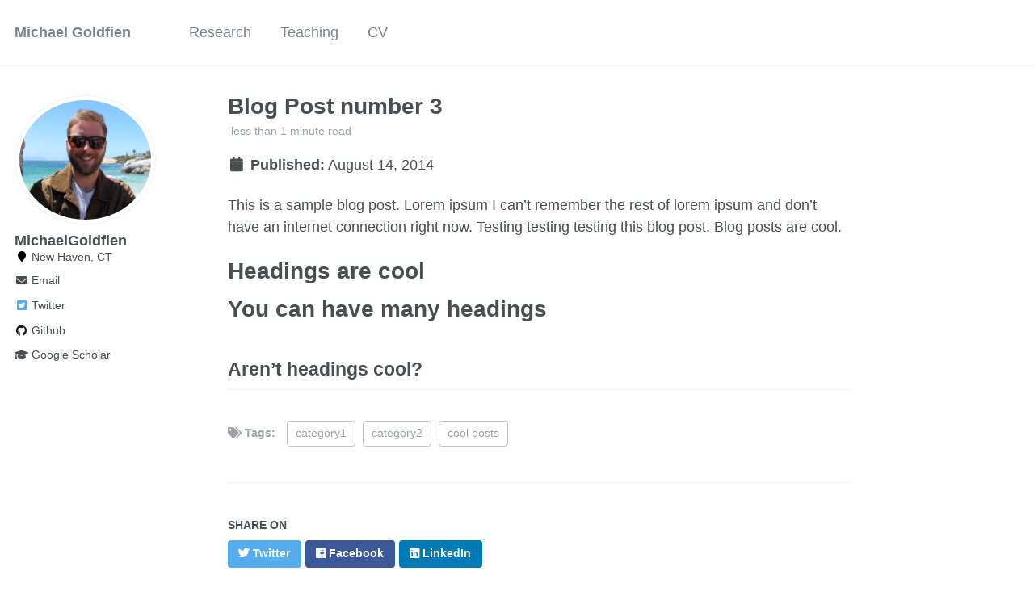

--- FILE ---
content_type: text/html; charset=utf-8
request_url: https://mgoldfien.com/posts/2014/08/blog-post-3/
body_size: 3178
content:
<!doctype html><html lang="en" class="no-js"><head><meta charset="utf-8"> <!-- begin SEO --><title>Blog Post number 3 - Michael Goldfien</title><meta property="og:locale" content="en-US"><meta property="og:site_name" content="Michael Goldfien"><meta property="og:title" content="Blog Post number 3"><link rel="canonical" href="https://mgoldfien.com/posts/2014/08/blog-post-3/"><meta property="og:url" content="https://mgoldfien.com/posts/2014/08/blog-post-3/"><meta property="og:description" content="This is a sample blog post. Lorem ipsum I can’t remember the rest of lorem ipsum and don’t have an internet connection right now. Testing testing testing this blog post. Blog posts are cool."><meta name="twitter:site" content="@MichaelGoldfien"><meta name="twitter:title" content="Blog Post number 3"><meta name="twitter:description" content="This is a sample blog post. Lorem ipsum I can’t remember the rest of lorem ipsum and don’t have an internet connection right now. Testing testing testing this blog post. Blog posts are cool."><meta name="twitter:url" content="https://mgoldfien.com/posts/2014/08/blog-post-3/"><meta name="twitter:card" content="summary"><meta property="og:type" content="article"><meta property="article:published_time" content="2014-08-14T00:00:00-07:00"> <script type="application/ld+json"> { "@context" : "http://schema.org", "@type" : "Person", "name" : "Michael Goldfien", "url" : "https://mgoldfien.com", "sameAs" : null } </script> <!-- end SEO --><link href="https://mgoldfien.com/feed.xml" type="application/atom+xml" rel="alternate" title="Michael Goldfien Feed"> <!-- http://t.co/dKP3o1e --><meta name="HandheldFriendly" content="True"><meta name="MobileOptimized" content="320"><meta name="viewport" content="width=device-width, initial-scale=1.0"> <script> document.documentElement.className = document.documentElement.className.replace(/\bno-js\b/g, '') + ' js '; </script> <!-- For all browsers --><link rel="stylesheet" href="https://mgoldfien.com/assets/css/main.css"><meta http-equiv="cleartype" content="on"> <!-- start custom head snippets --><link rel="apple-touch-icon" sizes="57x57" href="https://mgoldfien.com/images/apple-touch-icon-57x57.png?v=M44lzPylqQ"><link rel="apple-touch-icon" sizes="60x60" href="https://mgoldfien.com/images/apple-touch-icon-60x60.png?v=M44lzPylqQ"><link rel="apple-touch-icon" sizes="72x72" href="https://mgoldfien.com/images/apple-touch-icon-72x72.png?v=M44lzPylqQ"><link rel="apple-touch-icon" sizes="76x76" href="https://mgoldfien.com/images/apple-touch-icon-76x76.png?v=M44lzPylqQ"><link rel="apple-touch-icon" sizes="114x114" href="https://mgoldfien.com/images/apple-touch-icon-114x114.png?v=M44lzPylqQ"><link rel="apple-touch-icon" sizes="120x120" href="https://mgoldfien.com/images/apple-touch-icon-120x120.png?v=M44lzPylqQ"><link rel="apple-touch-icon" sizes="144x144" href="https://mgoldfien.com/images/apple-touch-icon-144x144.png?v=M44lzPylqQ"><link rel="apple-touch-icon" sizes="152x152" href="https://mgoldfien.com/images/apple-touch-icon-152x152.png?v=M44lzPylqQ"><link rel="apple-touch-icon" sizes="180x180" href="https://mgoldfien.com/images/apple-touch-icon-180x180.png?v=M44lzPylqQ"><link rel="icon" type="image/png" href="https://mgoldfien.com/images/favicon-32x32.png?v=M44lzPylqQ" sizes="32x32"><link rel="icon" type="image/png" href="https://mgoldfien.com/images/android-chrome-192x192.png?v=M44lzPylqQ" sizes="192x192"><link rel="icon" type="image/png" href="https://mgoldfien.com/images/favicon-96x96.png?v=M44lzPylqQ" sizes="96x96"><link rel="icon" type="image/png" href="https://mgoldfien.com/images/favicon-16x16.png?v=M44lzPylqQ" sizes="16x16"><link rel="manifest" href="https://mgoldfien.com/images/manifest.json?v=M44lzPylqQ"><link rel="mask-icon" href="https://mgoldfien.com/images/safari-pinned-tab.svg?v=M44lzPylqQ" color="#000000"><link rel="shortcut icon" href="/images/favicon.ico?v=M44lzPylqQ"><meta name="msapplication-TileColor" content="#000000"><meta name="msapplication-TileImage" content="https://mgoldfien.com/images/mstile-144x144.png?v=M44lzPylqQ"><meta name="msapplication-config" content="https://mgoldfien.com/images/browserconfig.xml?v=M44lzPylqQ"><meta name="theme-color" content="#ffffff"><link rel="stylesheet" href="https://mgoldfien.com/assets/css/academicons.css"/> <script type="text/x-mathjax-config"> MathJax.Hub.Config({ TeX: { equationNumbers: { autoNumber: "all" } } }); </script> <script type="text/x-mathjax-config"> MathJax.Hub.Config({ tex2jax: { inlineMath: [ ['$','$'], ["\\(","\\)"] ], processEscapes: true } }); </script> <script src='https://cdnjs.cloudflare.com/ajax/libs/mathjax/2.7.4/latest.js?config=TeX-MML-AM_CHTML' async></script> <!-- end custom head snippets --></head><body> <!--[if lt IE 9]><div class="notice--danger align-center" style="margin: 0;">You are using an <strong>outdated</strong> browser. Please <a href="http://browsehappy.com/">upgrade your browser</a> to improve your experience.</div><![endif]--><div class="masthead"><div class="masthead__inner-wrap"><div class="masthead__menu"><nav id="site-nav" class="greedy-nav"> <button><div class="navicon"></div></button><ul class="visible-links"><li class="masthead__menu-item masthead__menu-item--lg"><a href="https://mgoldfien.com/">Michael Goldfien</a></li><li class="masthead__menu-item"><a href="https://mgoldfien.com/research/">Research</a></li><li class="masthead__menu-item"><a href="https://mgoldfien.com/teaching/">Teaching</a></li><li class="masthead__menu-item"><a href="https://mgoldfien.com/cv/">CV</a></li></ul><ul class="hidden-links hidden"></ul></nav></div></div></div><div id="main" role="main"><div class="sidebar sticky"><div itemscope itemtype="http://schema.org/Person"><div class="author__avatar"> <img src="https://mgoldfien.com/images/git_profile.png" class="author__avatar" alt="MichaelGoldfien"></div><div class="author__content"><h3 class="author__name">MichaelGoldfien</h3></div><div class="author__urls-wrapper"> <button class="btn btn--inverse">Follow</button><ul class="author__urls social-icons"><li><i class="fa fa-fw fa-map-marker" aria-hidden="true"></i> New Haven, CT</li><li><a href="mailto:michael.goldfien@gmail.com"><i class="fas fa-fw fa-envelope" aria-hidden="true"></i> Email</a></li><li><a href="https://twitter.com/MichaelGoldfien"><i class="fab fa-fw fa-twitter-square" aria-hidden="true"></i> Twitter</a></li><li><a href="https://github.com/michaelgoldfien"><i class="fab fa-fw fa-github" aria-hidden="true"></i> Github</a></li><li><a href="https://scholar.google.com/citations?user=Ymo8n4oAAAAJ&hl=en&oi=ao"><i class="fas fa-fw fa-graduation-cap"></i> Google Scholar</a></li></ul></div></div></div><article class="page" itemscope itemtype="http://schema.org/CreativeWork"><meta itemprop="headline" content="Blog Post number 3"><meta itemprop="description" content="This is a sample blog post. Lorem ipsum I can’t remember the rest of lorem ipsum and don’t have an internet connection right now. Testing testing testing this blog post. Blog posts are cool."><meta itemprop="datePublished" content="August 14, 2014"><div class="page__inner-wrap"><header><h1 class="page__title" itemprop="headline">Blog Post number 3</h1><p class="page__meta"><i class="fa fa-clock-o" aria-hidden="true"></i> less than 1 minute read</p><p class="page__date"><strong><i class="fa fa-fw fa-calendar" aria-hidden="true"></i> Published:</strong> <time datetime="2014-08-14T00:00:00-07:00">August 14, 2014</time></p></header><section class="page__content" itemprop="text"><p>This is a sample blog post. Lorem ipsum I can’t remember the rest of lorem ipsum and don’t have an internet connection right now. Testing testing testing this blog post. Blog posts are cool.</p><h1 id="headings-are-cool">Headings are cool</h1><h1 id="you-can-have-many-headings">You can have many headings</h1><h2 id="arent-headings-cool">Aren’t headings cool?</h2></section><footer class="page__meta"><p class="page__taxonomy"> <strong><i class="fa fa-fw fa-tags" aria-hidden="true"></i> Tags: </strong> <span itemprop="keywords"> <a href="https://mgoldfien.com/tags/#category1" class="page__taxonomy-item" rel="tag">category1</a><span class="sep">, </span> <a href="https://mgoldfien.com/tags/#category2" class="page__taxonomy-item" rel="tag">category2</a><span class="sep">, </span> <a href="https://mgoldfien.com/tags/#cool-posts" class="page__taxonomy-item" rel="tag">cool posts</a> </span></p></footer><section class="page__share"><h4 class="page__share-title">Share on</h4><a href="https://twitter.com/intent/tweet?text=https://mgoldfien.com/posts/2014/08/blog-post-3/" class="btn btn--twitter" title="Share on Twitter"><i class="fab fa-twitter" aria-hidden="true"></i><span> Twitter</span></a> <a href="https://www.facebook.com/sharer/sharer.php?u=https://mgoldfien.com/posts/2014/08/blog-post-3/" class="btn btn--facebook" title="Share on Facebook"><i class="fab fa-facebook" aria-hidden="true"></i><span> Facebook</span></a> <a href="https://www.linkedin.com/shareArticle?mini=true&url=https://mgoldfien.com/posts/2014/08/blog-post-3/" class="btn btn--linkedin" title="Share on LinkedIn"><i class="fab fa-linkedin" aria-hidden="true"></i><span> LinkedIn</span></a></section><nav class="pagination"> <a href="https://mgoldfien.com/posts/2013/08/blog-post-2/" class="pagination--pager" title="Blog Post number 2 ">Previous</a> <a href="https://mgoldfien.com/posts/2012/08/blog-post-4/" class="pagination--pager" title="Blog Post number 4 ">Next</a></nav></div></article><div class="page__related"><h4 class="page__related-title">You May Also Enjoy</h4><div class="grid__wrapper"><div class="grid__item"><article class="archive__item" itemscope itemtype="http://schema.org/CreativeWork"><h2 class="archive__item-title" itemprop="headline"> <a href="https://mgoldfien.com/posts/2012/08/blog-post-4/" rel="permalink">Future Blog Post </a></h2><p class="page__meta"><i class="fa fa-clock-o" aria-hidden="true"></i> less than 1 minute read</p><p class="page__date"><strong><i class="fa fa-fw fa-calendar" aria-hidden="true"></i> Published:</strong> <time datetime="2199-01-01T00:00:00-08:00">January 01, 2199</time></p><p class="archive__item-excerpt" itemprop="description"><p>This post will show up by default. To disable scheduling of future posts, edit <code class="language-plaintext highlighter-rouge">config.yml</code> and set <code class="language-plaintext highlighter-rouge">future: false</code>.</p></p></article></div><div class="grid__item"><article class="archive__item" itemscope itemtype="http://schema.org/CreativeWork"><h2 class="archive__item-title" itemprop="headline"> <a href="https://mgoldfien.com/posts/2012/08/blog-post-4/" rel="permalink">Blog Post number 4 </a></h2><p class="page__meta"><i class="fa fa-clock-o" aria-hidden="true"></i> less than 1 minute read</p><p class="page__date"><strong><i class="fa fa-fw fa-calendar" aria-hidden="true"></i> Published:</strong> <time datetime="2015-08-14T00:00:00-07:00">August 14, 2015</time></p><p class="archive__item-excerpt" itemprop="description"><p>This is a sample blog post. Lorem ipsum I can’t remember the rest of lorem ipsum and don’t have an internet connection right now. Testing testing testing this blog post. Blog posts are cool.</p></p></article></div><div class="grid__item"><article class="archive__item" itemscope itemtype="http://schema.org/CreativeWork"><h2 class="archive__item-title" itemprop="headline"> <a href="https://mgoldfien.com/posts/2013/08/blog-post-2/" rel="permalink">Blog Post number 2 </a></h2><p class="page__meta"><i class="fa fa-clock-o" aria-hidden="true"></i> less than 1 minute read</p><p class="page__date"><strong><i class="fa fa-fw fa-calendar" aria-hidden="true"></i> Published:</strong> <time datetime="2013-08-14T00:00:00-07:00">August 14, 2013</time></p><p class="archive__item-excerpt" itemprop="description"><p>This is a sample blog post. Lorem ipsum I can’t remember the rest of lorem ipsum and don’t have an internet connection right now. Testing testing testing this blog post. Blog posts are cool.</p></p></article></div><div class="grid__item"><article class="archive__item" itemscope itemtype="http://schema.org/CreativeWork"><h2 class="archive__item-title" itemprop="headline"> <a href="https://mgoldfien.com/posts/2012/08/blog-post-1/" rel="permalink">Blog Post number 1 </a></h2><p class="page__meta"><i class="fa fa-clock-o" aria-hidden="true"></i> less than 1 minute read</p><p class="page__date"><strong><i class="fa fa-fw fa-calendar" aria-hidden="true"></i> Published:</strong> <time datetime="2012-08-14T00:00:00-07:00">August 14, 2012</time></p><p class="archive__item-excerpt" itemprop="description"><p>This is a sample blog post. Lorem ipsum I can’t remember the rest of lorem ipsum and don’t have an internet connection right now. Testing testing testing this blog post. Blog posts are cool.</p></p></article></div></div></div></div><div class="page__footer"><footer> <!-- start custom footer snippets --> <a href="/sitemap/">Sitemap</a> <!-- end custom footer snippets --><div class="page__footer-follow"><ul class="social-icons"><li><strong>Follow:</strong></li><li><a href="https://twitter.com/@MichaelGoldfien"><i class="fab fa-twitter-square" aria-hidden="true"></i> Twitter</a></li><li><a href="http://github.com/michaelgoldfien"><i class="fab fa-github" aria-hidden="true"></i> GitHub</a></li><li><a href="https://mgoldfien.com/feed.xml"><i class="fa fa-fw fa-rss-square" aria-hidden="true"></i> Feed</a></li></ul></div><div class="page__footer-copyright">&copy; 2026 Michael Goldfien. Powered by <a href="http://jekyllrb.com" rel="nofollow">Jekyll</a> &amp; <a href="https://github.com/academicpages/academicpages.github.io">AcademicPages</a>, a fork of <a href="https://mademistakes.com/work/minimal-mistakes-jekyll-theme/" rel="nofollow">Minimal Mistakes</a>.</div></footer></div><script src="https://mgoldfien.com/assets/js/main.min.js"></script> <script> (function(i,s,o,g,r,a,m){i['GoogleAnalyticsObject']=r;i[r]=i[r]||function(){ (i[r].q=i[r].q||[]).push(arguments)},i[r].l=1*new Date();a=s.createElement(o), m=s.getElementsByTagName(o)[0];a.async=1;a.src=g;m.parentNode.insertBefore(a,m) })(window,document,'script','//www.google-analytics.com/analytics.js','ga'); ga('create', '', 'auto'); ga('send', 'pageview'); </script></body></html>
